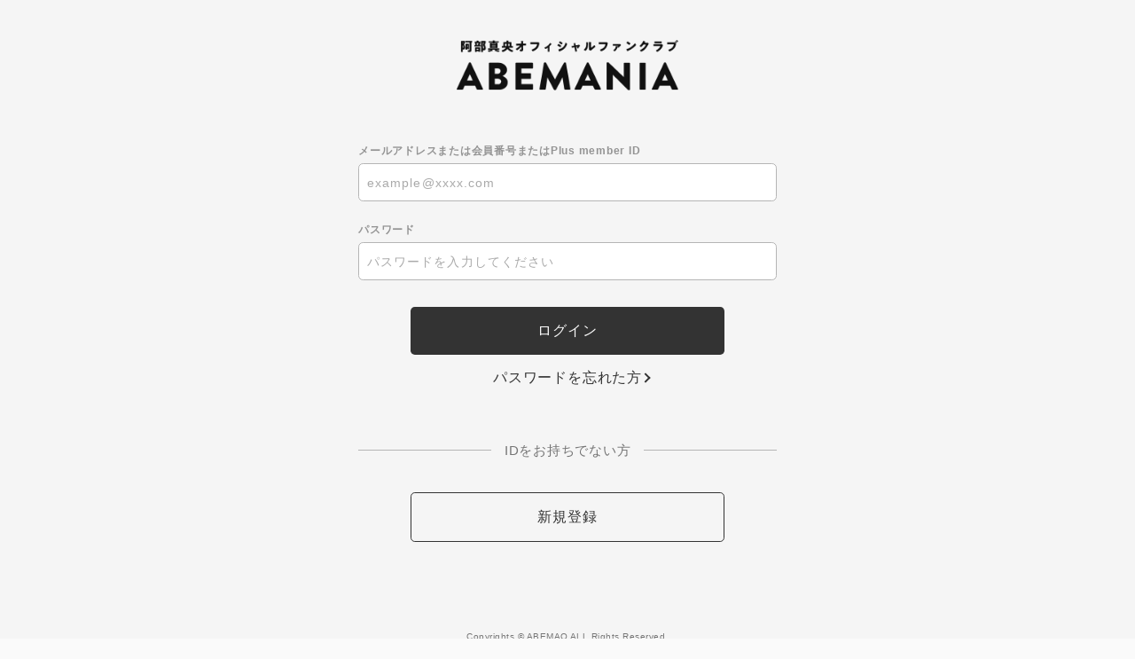

--- FILE ---
content_type: text/html; charset=UTF-8
request_url: https://secure.plusmember.jp/abemao/1/login/?url=https%253A%252F%252Fabemao.com%252Fmovie%252Fdetail%252F263%252F
body_size: 6507
content:
<!DOCTYPE html>
<html lang="ja" xmlns:fb="http://ogp.me/ns/fb#">
<head>
<!-- Google Tag Manager -->
<script>(function(w,d,s,l,i){w[l]=w[l]||[];w[l].push({'gtm.start':
new Date().getTime(),event:'gtm.js'});var f=d.getElementsByTagName(s)[0],
j=d.createElement(s),dl=l!='dataLayer'?'&l='+l:'';j.async=true;j.src=
'https://www.googletagmanager.com/gtm.js?id='+i+dl;f.parentNode.insertBefore(j,f);
})(window,document,'script','dataLayer','GTM-5RSMS37');</script>
<!-- End Google Tag Manager -->
<meta charset="UTF-8">
<meta name="description" content="2009年1月21日にデビューしたシンガーソングライター阿部真央のオフィシャルウェブサイト"><meta name="robots" content="index, follow"><meta name="viewport" content="width=device-width, initial-scale=1.0, minimum-scale=1.0, maximum-scale=1.0, shrink-to-fit=no" />
<meta name="format-detection" content="telephone=no">

<meta property="og:type" content="website">
<meta property="og:site_name" content="阿部真央オフィシャルサイト">
<meta property="og:title" content="阿部真央オフィシャルサイト">
<meta property="og:locale" content="ja_JP">
<meta property="og:url" content="https://abemao.com/">
<meta property="og:image" content="https://abemao.com/static/original/common/facebookimg.png">
<meta property="fb:app_id" content="">

<meta name="twitter:card" content="summary_large_image">
<meta name="twitter:site" content="阿部真央オフィシャルサイト">
<meta name="twitter:title" content="阿部真央オフィシャルサイト">
<meta name="twitter:description" content="2009年1月21日にデビューしたシンガーソングライター阿部真央のオフィシャルウェブサイト">
<meta name="twitter:url" content="https://abemao.com/">
<meta name="twitter:image" content="https://abemao.com/static/original/common/facebookimg.png">

<title>阿部真央オフィシャルサイト</title>
<link rel="icon" type="image/x-icon" href="https://abemao.com/static/abemao/fanclub/cmn/favi.png">
<link rel="apple-touch-icon" href="/abemao/apple-touch-icon.png">



<!-- Google Tag Manager -->
<script>(function(w,d,s,l,i){w[l]=w[l]||[];w[l].push({'gtm.start':
new Date().getTime(),event:'gtm.js'});var f=d.getElementsByTagName(s)[0],
j=d.createElement(s),dl=l!='dataLayer'?'&l='+l:'';j.async=true;j.src=
'https://www.googletagmanager.com/gtm.js?id='+i+dl;f.parentNode.insertBefore(j,f);
})(window,document,'script','dataLayer','GTM-5RSMS37');</script>
<!-- End Google Tag Manager -->
<meta charset="UTF-8">

<meta name="theme-color" content="#fff">
<link rel="icon" type="image/x-icon" href="/abemao/favicon.ico">
<link rel="apple-touch-icon" href="/abemao/apple-touch-icon.png">
<link rel="stylesheet" href="https://cmn-assets.plusmember.jp/webfont/assets/font/fontawesome-4.7.0/css/font-awesome.min.css">
<link rel="stylesheet" href="/abemao/static/common/css/mypage-cmn.css?=20260131">
<link rel="stylesheet" href="/abemao/static/original/fanclub/css/mypage-service.css?=20260131"> 
<script src="//ajax.googleapis.com/ajax/libs/jquery/1/jquery.min.js"></script>
<script src="/abemao/static/common/js/mypage.js"></script>


            <script>
  (function(i,s,o,g,r,a,m){i['GoogleAnalyticsObject']=r;i[r]=i[r]||function(){
  (i[r].q=i[r].q||[]).push(arguments)},i[r].l=1*new Date();a=s.createElement(o),
  m=s.getElementsByTagName(o)[0];a.async=1;a.src=g;m.parentNode.insertBefore(a,m)
  })(window,document,'script','//www.google-analytics.com/analytics.js','ga');

  
  ga('create', 'UA-33426477-1', 'auto', {'allowLinker': true});
    ga('require', 'linker');
  ga('linker:autoLink', ['abemao.com' ]);


  var browsingapp = 'false';
  ga('set', 'dimension5', browsingapp);
	


  var member =  '0';
  ga('set', 'dimension1', member);

  var member_hit = '0';
  ga('set', 'dimension6', member_hit);

  ga('send', 'pageview');
</script>

            <!-- Global site tag (gtag.js) - Google Analytics -->
    <script async src="https://www.googletagmanager.com/gtag/js?id=G-9YC4HRSP58"></script>
    <script>
        window.dataLayer = window.dataLayer || [];
        function gtag(){dataLayer.push(arguments);}
        gtag('js', new Date());

                    gtag('config', 'G-9YC4HRSP58');
                gtag('set', 'linker', {
            'accept_incoming': true,
            'domains': ['abemao.com']
        });

                    var browsingapp = 'false';
            gtag('set', 'dimension5', browsingapp);
        
                    var member =  '0';
            gtag('set', 'dimension1', member);
            var member_hit = '0';
            gtag('set', 'dimension6', member_hit);
            </script>

</head>

<body   class="" style="" onContextmenu="return true">
<noscript>
<div class="noteBox">
<p class="note">JavaScriptが無効になっています</p>
<p>本サービスをお楽しみいただくには、JavaScript を有効にする必要があります。</p>
</div>
</noscript>

<!-- Google Tag Manager (noscript) -->
<noscript><iframe src="https://www.googletagmanager.com/ns.html?id=GTM-5RSMS37"
height="0" width="0" style="display:none;visibility:hidden"></iframe></noscript>
<!-- End Google Tag Manager (noscript) -->

<div class="wrap">
		<header>
		<h1 class="logo">
			<a href="https://abemao.com/"><img src="/static/abemao/fanclub/cmn/logo_fc.png" /></a>
		</h1>
	</header>
		 <section class="section--login">
<form action="/abemao/1/login/" method="post">


<dl class="form--post">
    	<dt>メールアドレスまたは会員番号またはPlus member ID</dt>
  <dd>
  		<input type="text" id="form_id" name="form[id]" required="required" maxlength="128" autocapitalize="off" spellcheck="false" placeholder="example@xxxx.com" pattern="^[a-zA-Z0-9!#$%&’*+-/=?^_`{|}~.@]*$">
  	</dd>
<dt>パスワード</dt>
<dd>
<input type="password" id="form_pass" name="form[pass]" required="required" autocapitalize="off" spellcheck="false" maxlength="50" placeholder="パスワードを入力してください">
<i class="fa fa-eye show-pw"></i>
</dd>
</dl>
<p class="btn"><input class="btn--main" value="ログイン" type="submit" ontouchend></p>
<p class="btn center"><a href="/abemao/1/password/" class="btn--chevron">パスワードを忘れた方</a></p>

<p class="txt--separator">IDをお持ちでない方</p>
<p class="btn"><a href="https://secure.plusmember.jp/abemao/1/regist/entry/fc_emtg_regist" class="btn--sub" ontouchend>新規登録</a></p>
</form>


</section>
 	<footer>
		<p class="copyright"><small>Copyrights ©︎ ABEMAO ALL Rights Reserved.</small></p>
	</footer>
	<!-- /.footer -->
	 
</div>
<!-- / wrap -->
</body>
</html>


--- FILE ---
content_type: text/css
request_url: https://secure.plusmember.jp/abemao/static/original/fanclub/css/mypage-service.css?=20260131
body_size: 644
content:
@charset "utf-8";
body {
  background-color: #fafafa;
}
a {
  color: #F05488;
}
a:hover {
  color: #FF0E5E;
}
.btn--main {
  background: #333;
  color: #fafafa;
}
.btn--main:hover {
  color: #fff;
  background: #000;
}
.btn--sub {
  background: transparent;
  color: #333;
}
.btn--sub:hover {
  color: #000;
}
.detail__btn a::before {
  border-color: #000000;
}
.btn--chevron {
  color: #333;
}
.btn--chevron::after {
  border-color: #333;
}
.btn--chevron:hover {
  color: #000;
}
.btn--chevron:hover::after {
  border-color: #000;
}
.btn--chevron-left {
  color: #333;
}
.btn--chevron-left::after {
  border-color: #333;
}
.btn--chevron-left:hover {
  color: #000;
}
.btn--chevron-left:hover::after {
  border-color: #000;
}
header h1 {
  width: 250px;
}
